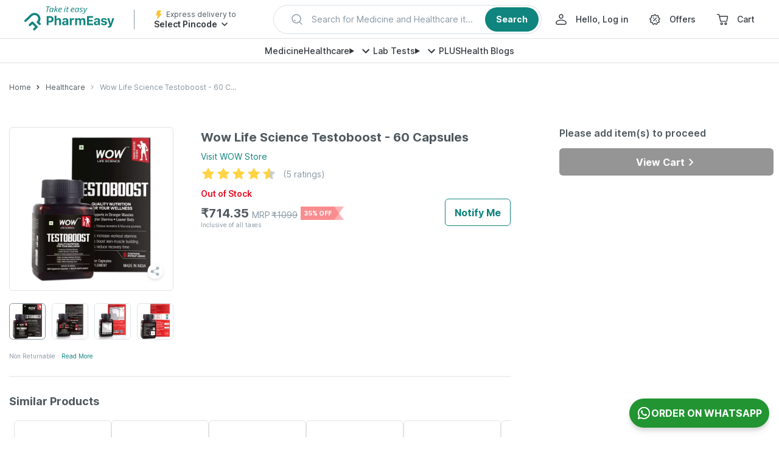

--- FILE ---
content_type: text/css
request_url: https://assets.pharmeasy.in/web-assets/_next/static/css/f415ef9d95f7d034.css
body_size: 3832
content:
.TimerOffer_container__M2T3O{position:fixed;bottom:0;left:0;right:0;background-image:url(https://assets.pharmeasy.in/web-assets/_next/icons/gtmOfferBackground.svg);background-size:100% 100%;background-repeat:no-repeat;padding:10px 15px;display:flex;align-items:center;font-size:12px;z-index:10}.TimerOffer_container__M2T3O:after{content:"";position:absolute;left:50%;height:calc(100% - 20px);border-left:1px dashed #634646}.TimerOffer_smallContainer__ThFDz{padding:5px 15px;background-image:linear-gradient(to bottom right,#ffd45b,#ffc200)}.TimerOffer_smallContainer__ThFDz:after{content:unset}.TimerOffer_close__rkcmy{position:absolute;top:0;left:0;color:#634646;font-size:20px;width:20px;height:20px;display:flex;justify-content:center;align-items:center}.TimerOffer_details__CGSr_{color:#634646;padding-right:15px;margin:0 10px;font-weight:700;line-height:1.5;white-space:nowrap}.TimerOffer_smallDetails__tnsgH{display:flex;align-items:center;justify-content:center;border:none;margin-left:0}.TimerOffer_message__r8TW1{font-size:14px}.TimerOffer_smallMessage__CtHI0{margin-right:5px;font-size:12px}.TimerOffer_timer__utIC9{background:#fff;border-radius:4px;color:#f76b6d;font-weight:700;padding:5px 10px;margin-left:auto;white-space:nowrap}.TimerOffer_smallTimer__fGKS0{line-height:1.5;padding:0 10px;border-radius:2px}.TimerOffer_regularWeight__ZU54v{font-weight:400}.ProductPriceContainer_productPriceContainer__GwZ93{font-size:16px;font-weight:600;display:flex;height:20px;margin-top:5px;flex-direction:row;align-items:center}@media (max-width:1023px){.ProductPriceContainer_productPriceContainer__GwZ93{flex-direction:column;align-items:flex-start;margin-top:0;height:24px}}.ProductPriceContainer_mrp__kf8At{font-size:20px;display:inline-block;font-weight:700}@media (max-width:1023px){.ProductPriceContainer_mrp__kf8At{font-size:14px}}.ProductPriceContainer_priceDiscountWrapper__WZpct{display:inline-flex;align-items:flex-end}.ProductPriceContainer_estimatedText__inKSw{font-size:12px;color:#8897a2}.ProductPriceContainer_originalMrp__SFVSA{color:#8897a2;font-size:14px;font-weight:400;display:flex;justify-content:flex-end;align-items:flex-end;flex-direction:row;margin-left:5px}@media (max-width:1023px){.ProductPriceContainer_originalMrp__SFVSA{margin-left:0;font-size:12px}}.ProductPriceContainer_striked__qcL36{text-decoration:line-through;margin-left:2px}.ProductPriceContainer_discountContainer__zu9Gq{color:#fff;background-image:url(https://assets.pharmeasy.in/web-assets/_next/icons/pdp-discount.png);background-size:100% 100%;background-repeat:no-repeat;font-size:10px;font-weight:700;padding:5px 20px 5px 5px;margin-left:5px;min-width:65px}.ProductPriceContainer_inlineDiscount__1oCRq{flex-direction:row;align-items:baseline}.ProductPriceContainer_inlineOriginalMrp__hgpgp{margin-left:5px;font-size:12px}.ProductPriceContainer_inlineMrp__o_Ubw{font-weight:600;font-size:16px}.ProductPriceContainer_inclusiveText__F4dyy{font-size:10px;color:#8897a2;font-weight:400}.ProductPriceContainer_productPriceWrapper__I8Y7_{width:100%}.ProductInfoSection_container__AITKl{display:block;border:1px solid #8897a2;border-radius:6px}@media (max-width:1023px){.ProductInfoSection_container__AITKl{z-index:10;position:fixed;width:100%;background:#fff;box-shadow:0 3px 20px 0 rgba(0,0,0,.23);border:none}}.ProductInfoSection_content__J57xN{display:flex;flex-direction:column}.ProductInfoSection_productName__435LB{font-size:16px;font-weight:700;padding-bottom:5px;white-space:nowrap;overflow:hidden;text-overflow:ellipsis}.ProductInfoSection_medicineName__zJPZS{font-size:12px;padding-bottom:0}.ProductInfoSection_ctaContainer__3nXVX{display:flex;justify-content:space-between;align-items:flex-end}.ProductInfoSection_cartButtonContainer__Gj9RK{display:flex;align-items:center}.ProductInfoSection_buttonContainer__bs3ME{min-width:86px}.ProductInfoSection_medicineATC__20JVF.ProductInfoSection_medicineATC__20JVF{min-width:125px;font-size:14px}.ProductInfoSection_quantitySelector__zCFfS{padding:10px}.ProductInfoSection_medQuantitySelector__8dq4d{min-width:125px;padding:10px 15px;font-size:14px;line-height:1.5;height:45px}.ProductInfoSection_unavailable__7DJFD.ProductInfoSection_unavailable__7DJFD.ProductInfoSection_unavailable__7DJFD{color:#8897a2}.ProductInfoSection_fullWidth__LLTha{width:100%}.ProductInfoSection_medContainer__lAaKB{transform:none;bottom:0;left:0;border-radius:0;padding:0;transform:translateY(100%);transition:transform .35s linear}.ProductInfoSection_withTransition__gqLz3{transform:translateY(0)}.ProductInfoSection_mrp__leXa7{font-size:14px}.ProductInfoSection_nameContainer__OUm4P{max-width:calc(100% - 140px)}.ProductInfoSection_viewCartButton__rUmv1.ProductInfoSection_viewCartButton__rUmv1{width:calc(100% - 140px);padding:10px 15px 10px 20px;display:flex;justify-content:space-between;align-items:center;font-size:14px}.ProductInfoSection_arrow__E99Y9{color:#4f585e}.ProductInfoSection_offerContainer__ZLfKk{background-color:#3e415b;color:#fff;display:flex;justify-content:space-between;align-items:center;font-size:12px;padding:5px 10px 5px 15px}.ProductInfoSection_bold__wupl6{font-weight:700}.ProductInfoSection_withPadding__OXW4H{padding:10px 15px}.ProductInfoSection_timerOffer__Aa_DY{position:absolute;bottom:100%}.ProductInfoSection_measurementUnit__p2PhN{font-size:12px;font-weight:600;line-height:1.5}.ProductInfoSection_manufacturer__HCEF3{color:#8897a2;font-size:12px;line-height:1.5}.ProductInfoSection_originalMrp__6dP0_{margin-left:0}.VariantSection_chipGrid__lqXw9{display:flex;flex-wrap:wrap}@media (max-width:1023px){.VariantSection_chipGrid__lqXw9{margin-left:15px}}.VariantSection_chipGrid__lqXw9 .VariantSection_label__yqnfx.VariantSection_label__yqnfx{padding:0;margin:0 5px;white-space:normal}.VariantSection_chipGrid__lqXw9 .VariantSection_chip__fSY3w.VariantSection_chip__fSY3w{font-size:16px;min-height:32px;height:auto;max-width:250px;margin-right:10px;margin-bottom:10px;padding:5px 15px;background-color:transparent;line-height:1.5;border-color:#4f585e;border-radius:6px;transition:border-color .3s ease;color:#4f585e;box-shadow:none}.VariantSection_chipGrid__lqXw9 .VariantSection_chip__fSY3w.VariantSection_chip__fSY3w:hover{background-color:#f2fff8;color:#10847e;border-color:#10847e}.VariantSection_chipGrid__lqXw9 .VariantSection_chip__fSY3w.VariantSection_chip__fSY3w:focus{background-color:#f2fff8}@media (max-width:1023px){.VariantSection_chipGrid__lqXw9 .VariantSection_chip__fSY3w.VariantSection_chip__fSY3w{font-size:14px}}.VariantSection_chipGrid__lqXw9 .VariantSection_chipError__MsKjJ.VariantSection_chipError__MsKjJ{border-color:#f76b6d;border-radius:6px;color:#f76b6d;font-weight:600;background-color:#fff}.VariantSection_chipGrid__lqXw9 .VariantSection_chipError__MsKjJ.VariantSection_chipError__MsKjJ:hover{background-color:#fff;color:#f76b6d;border-color:#f76b6d}.VariantSection_chipGrid__lqXw9 .VariantSection_chipError__MsKjJ.VariantSection_chipError__MsKjJ:focus{background-color:#fff}.VariantSection_chipGrid__lqXw9 .VariantSection_chipDisabled__UtyUL.VariantSection_chipDisabled__UtyUL{color:#8897a2;border:1px solid #dfe3e6}.VariantSection_chipGrid__lqXw9 .VariantSection_chipSelected__ifDfK.VariantSection_chipSelected__ifDfK{background-color:#f2fff8;color:#10847e;border-color:#10847e;font-weight:600}.VariantsGrid_content__J8vs0{overflow:visible;border-top:1px solid #dfe3e6}@media (max-width:1023px){.VariantsGrid_content__J8vs0{position:relative;border-top:0;z-index:-1}}.VariantsGrid_heading__UCV8L{font-size:16px;font-weight:700;color:#4f585e;margin-top:20px;margin-bottom:15px}@media (max-width:1023px){.VariantsGrid_heading__UCV8L{margin-left:15px}}.VariantsGrid_chipTitle__YZBKS{font-size:14px;font-weight:700;color:#4f585e;margin-bottom:10px}@media (max-width:1023px){.VariantsGrid_chipTitle__YZBKS{font-size:12px;margin-left:15px;position:relative;display:flex;align-items:center}}.VariantsGrid_chipTitleSelected__YXnzx:before{content:"";border-radius:50%;background-color:#f76b6d;height:7px;width:7px;display:inline-block;position:absolute;right:calc(100% + 5px)}.VariantsGrid_chipGroup__n9_uc{margin-bottom:20px}.VariantsGrid_chipGroup__n9_uc:last-child{margin-bottom:0}.VariantsGrid_error__7ft8T{font-size:14px;font-weight:600;color:#f76b6d;padding-bottom:20px}@media (max-width:1023px){.VariantsGrid_error__7ft8T{font-size:12px;margin:0 15px}}.OTCVariants_bottomSheetContent__D_ffn{height:100%!important}.OTCVariants_infoContainer__buVGB.OTCVariants_infoContainer__buVGB{margin-bottom:0;display:flex;background-color:#fff;position:sticky;top:0;box-shadow:none;flex-direction:column;z-index:0;border:none}.OTCVariants_content__GrVBU.OTCVariants_content__GrVBU{flex-direction:row;border:none;border-bottom:1px solid #dfe3e6;padding:15px}@media (min-width:1024px){.OTCVariants_content__GrVBU.OTCVariants_content__GrVBU{padding:0 calc(20px * 2) 20px;border-bottom:10px solid #dfe3e6}}.OTCVariants_imgContainer__RwC_6{margin-right:5px;width:80px;min-width:80px;height:80px;border:1px solid #dfe3e6;border-radius:2px;padding:5px;display:flex;align-items:center;justify-content:center}.OTCVariants_productImg__W8Yf6{max-width:100%;max-height:100%}.OTCVariants_productNameBottomSheet__v_BhY.OTCVariants_productNameBottomSheet__v_BhY{max-height:47px;overflow:hidden;text-overflow:ellipsis;-webkit-line-clamp:2;display:-webkit-box;-webkit-box-orient:vertical;color:#4f585e;white-space:normal;font-size:14px;font-weight:700;width:90%;line-height:1.5;text-transform:capitalize}@media (max-width:1023px){.OTCVariants_productNameBottomSheet__v_BhY.OTCVariants_productNameBottomSheet__v_BhY{padding:0}}.OTCVariants_infoCtaContainer__Bl0Oz{align-items:center}.OTCVariants_title__Co0b6{padding-bottom:15px;margin:calc(15px * 3) calc(20px * 2) 15px;font-weight:700;line-height:1.5;border-bottom:1px solid #dfe3e6}@media (max-width:1023px){.OTCVariants_title__Co0b6{display:none}}.OTCVariants_productPriceContainer__30GdJ.OTCVariants_productPriceContainer__30GdJ{flex-direction:column;align-items:flex-start}.OTCVariants_gridContainer__G2_s9.OTCVariants_gridContainer__G2_s9{border:none}@media (min-width:1024px){.OTCVariants_gridContainer__G2_s9.OTCVariants_gridContainer__G2_s9{padding:15px calc(20px * 2) calc(30px * 4);height:71%;overflow:auto}}.OTCVariants_listingImgContainer__RvApO{margin-right:15px}.OTCVariants_notifyMeButton___MvSx.OTCVariants_notifyMeButton___MvSx{background:#fff;color:#10847e;border:0;font-size:16px}@media (max-width:1023px){.OTCVariants_notifyMeButton___MvSx.OTCVariants_notifyMeButton___MvSx{font-size:14px}}.OTCVariants_oosTitle__9eMiw{font-weight:700;font-size:14px;line-height:1.5}.OTCVariants_oosSubtitle__KEm0X{font-size:12px;line-height:1.5}.OTCVariants_oosTitleContainer__cbqcl{padding:15px calc(20px * 2) 0}@media (max-width:1023px){.OTCVariants_oosTitleContainer__cbqcl{padding:15px}}.OTCVariants_heading___xQRb{font-size:16px;font-weight:700;color:#4f585e;margin-top:20px;margin-bottom:15px;margin-left:40px}@media (max-width:1023px){.OTCVariants_heading___xQRb{margin-left:15px}.OTCVariants_drawerCloseBtn__hycEx{left:90%;top:5px;margin-top:-10%;background-color:transparent;display:block;position:sticky;right:0;padding:10px;width:40px;height:40px}}.OverviewSection_mainContainer__FWeJf{width:69.5%;padding-left:25px}@media (max-width:1023px){.OverviewSection_mainContainer__FWeJf{width:100%;padding:0}}.OverviewSection_fullWidth__igUAt{width:100%}.OverviewSection_pdpOverviewSectionOTC__3TOaf{width:100%;padding-bottom:20px;overflow:visible;color:#4f585e;font-size:16px}@media (max-width:1023px){.OverviewSection_pdpOverviewSectionOTC__3TOaf{width:100%;border-bottom:none;padding:0 15px 20px}}.OverviewSection_productNameOTC__aTuan{margin-right:25px;padding:5px 0;font-size:20px;font-weight:700}@media (max-width:1023px){.OverviewSection_productNameOTC__aTuan{margin-right:10px;font-size:16px}}.OverviewSection_availableVariants__ZCHjq{width:auto;color:#10847e;background-color:#f2fff8;padding:5px 10px;font-weight:700;display:flex;border-radius:6px;align-items:center}.OverviewSection_downArrow__6OSty{padding-left:8px}.OverviewSection_productBrandOTC__oThjT{font-size:14px;margin-top:5px;color:#10847e}@media (max-width:1023px){.OverviewSection_productBrandOTC__oThjT{font-size:12px;margin-top:0}}.OverviewSection_errorContainer__xEsLd{margin-top:10px}.OverviewSection_productnameContainerOTC__Mxp0M{width:100%;display:flex;flex-direction:row;align-items:center;justify-content:space-between}@media (max-width:1023px){.OverviewSection_productnameContainerOTC__Mxp0M{margin-top:5px;flex-direction:column}}.OverviewSection_loader__bUAQA{width:100%;display:block;margin:90px auto 0;color:#10847e}.OverviewSection_addUpdateButtonContainer__yqtjR{margin:0;padding:0;width:100%;display:flex;justify-content:flex-end;height:45px}@media (max-width:1023px){.OverviewSection_addUpdateButtonContainer__yqtjR{justify-content:flex-start;margin-top:10px}}.OverviewSection_unavailable__WEuJZ{color:#8897a2}.OverviewSection_combinationDoesNotExist__yQrgj,.OverviewSection_greenMedicineType__RW5LG,.OverviewSection_redMedicineType__UZGaN,.OverviewSection_yellowMedicineType__gAlIO{font-size:14px;font-weight:600;position:relative}@media (max-width:1023px){.OverviewSection_combinationDoesNotExist__yQrgj,.OverviewSection_greenMedicineType__RW5LG,.OverviewSection_redMedicineType__UZGaN,.OverviewSection_yellowMedicineType__gAlIO{font-size:12px}}.OverviewSection_yellowMedicineType__gAlIO{color:#dc8a05}.OverviewSection_greenMedicineType__RW5LG{background-color:#10847e;display:inline-block;padding:4px 15px 4px 10px;color:#fff}.OverviewSection_greenMedicineType__RW5LG:after{content:"";position:absolute;top:0;right:0;display:inline-block;border-color:transparent #fff;border-style:solid;border-width:11px 7px 12px 0}.OverviewSection_redMedicineType__UZGaN{color:#e60d1f}.OverviewSection_defaultMedicineType__DOuzq{color:#4f585e}.OverviewSection_brandLink__GkG7P{color:#10847e}.OverviewSection_combinationDoesNotExist__yQrgj{color:#e60d1f;padding-left:0;background-color:transparent}.OverviewSection_buttonContainer__hlIqJ{min-width:86px}.OverviewSection_quantitySelector__Wv6IO{padding:10px}.OverviewSection_nameContainer__NkFDg{display:flex;justify-content:space-between;position:relative}.OverviewSection_shareTooltip__uwMDr{left:-8px;top:5px}.OverviewSection_shareMainContainer__TqWOd{top:0;right:0;position:relative}@media (max-width:1023px){.OverviewSection_shareMainContainer__TqWOd{display:flex;align-items:flex-start;margin-top:5px}.OverviewSection_withPadding__OwDO_{padding-top:10px}}.OverviewSection_starsDiv__h_oB1{padding-top:10px}.OverviewSection_ratingText__qUpG6{font-size:14px;color:#8897a2;padding:12px 0 0 10px}.OverviewSection_flexDisplay__z_K_1{display:flex;flex-wrap:nowrap;cursor:pointer}@media (max-width:1023px){.OverviewSection_flexDisplay__z_K_1{margin-bottom:0}}.OverviewSection_variantWrapper1__7G0Lf{height:92px}.OverviewSection_variantWrapper2__2vSYT{height:134px}.OverviewSection_returnText__kRj8t{font-size:10px;padding:0 15px 15px}.OverviewSection_returnpolicy__IcJdl{color:#10847e;font-size:10px;margin-left:10px}.OverviewSection_minQty__msv4p{display:flex;justify-content:flex-end;align-items:center;margin-top:12px;color:#8897a2;font-size:12px;font-weight:400;line-height:18px;position:relative;cursor:pointer}.OverviewSection_minQty__msv4p .OverviewSection_minText__pPTMX{font-weight:600;padding-left:2px;padding-right:4px}.OverviewSection_coachMark__139GB.OverviewSection_coachMark__139GB{padding:8px 12px;width:260px;--arrow-size:8.5px;--offset:14;box-sizing:border-box;top:calc(100% + var(--arrow-size));display:flex;align-items:center;background:#3e415b;color:#fff;filter:drop-shadow(0 2px 4px 0 rgba(0,0,0,.5));font-size:14px;font-weight:400;line-height:20px;z-index:4}@media (min-width:1024px){.OverviewSection_coachMark__139GB.OverviewSection_coachMark__139GB{width:280px}}.OverviewSection_coachMark__139GB.OverviewSection_coachMark__139GB:after{content:"";position:absolute;left:80%;bottom:100%;border-width:var(--arrow-size);border-style:solid;border-color:transparent transparent #3e415b}.OverviewSection_toolTipContainer__gcASJ{margin-top:12px;position:absolute;top:100%;z-index:3}.OverviewSection_toolTip__o6AXi{position:relative}.OverviewSection_iconWrapper__i6jQT{display:flex}.OverviewSection_offerApplicable__zrPBO{display:flex;align-items:center;font-size:11px;line-height:16px;color:#6e787e;border-top:1px solid #e6ebf4;margin-top:8px;padding-top:8px;width:-moz-fit-content;width:fit-content}.OverviewSection_astricOfOfferApplicable__ASz40{font-size:8px;padding-bottom:4px}.PDPDesktop_pdpProductUnit__LGgT5{display:flex;width:100%;margin:25px 0}.PDPDesktop_fullWidthLHS__j3z8J{width:824px;margin-right:80px}.PDPDesktop_rhs__9W2Oq{position:sticky;top:calc(145px + 20px)}.PDPDesktop_borderTop__CTeW1{border-top:1px solid #dfe3e6}.PDPDesktop_contentWithMargin__zFGXG{margin-top:20px}.PDPDesktop_contentWrapper__t3WPG{margin-top:0}.PDPDesktop_infoContainer__AJ_ZF{padding:15px}.PDPDesktop_pdpImgGallery__0AHfl{width:270px;margin-right:20px;position:relative}.PDPDesktop_cartStatusTite__2hP7B{margin-bottom:30px}@media (max-width:1023px){.PDPDesktop_cartStatusTite__2hP7B{margin-bottom:0}}.PDPDesktop_cartStatus__ogpHW{padding:25px 0}.PDPDesktop_blogMargin__V0G0m{margin-top:50px}.PDPDesktop_returnText__pO6c3{padding-top:20px;font-size:10px;line-height:1.5;color:#8897a2}.PDPDesktop_returnpolicy__N9Tws{color:#10847e;font-size:10px;margin-left:10px}

--- FILE ---
content_type: application/javascript
request_url: https://assets.pharmeasy.in/web-assets/_next/static/chunks/manifest-79eeb392776c8776.js
body_size: 5340
content:
!function(){"use strict";var e,f,a,c,d,t,b,n,r,o,u,i,s={},l={};function p(e){var f=l[e];if(void 0!==f)return f.exports;var a=l[e]={exports:{}},c=!0;try{s[e].call(a.exports,a,a.exports,p),c=!1}finally{c&&delete l[e]}return a.exports}p.m=s,e=[],p.O=function(f,a,c,d){if(a){d=d||0;for(var t=e.length;t>0&&e[t-1][2]>d;t--)e[t]=e[t-1];e[t]=[a,c,d];return}for(var b=1/0,t=0;t<e.length;t++){for(var a=e[t][0],c=e[t][1],d=e[t][2],n=!0,r=0;r<a.length;r++)b>=d&&Object.keys(p.O).every(function(e){return p.O[e](a[r])})?a.splice(r--,1):(n=!1,d<b&&(b=d));if(n){e.splice(t--,1);var o=c();void 0!==o&&(f=o)}}return f},p.n=function(e){var f=e&&e.__esModule?function(){return e.default}:function(){return e};return p.d(f,{a:f}),f},a=Object.getPrototypeOf?function(e){return Object.getPrototypeOf(e)}:function(e){return e.__proto__},p.t=function(e,c){if(1&c&&(e=this(e)),8&c||"object"==typeof e&&e&&(4&c&&e.__esModule||16&c&&"function"==typeof e.then))return e;var d=Object.create(null);p.r(d);var t={};f=f||[null,a({}),a([]),a(a)];for(var b=2&c&&e;"object"==typeof b&&!~f.indexOf(b);b=a(b))Object.getOwnPropertyNames(b).forEach(function(f){t[f]=function(){return e[f]}});return t.default=function(){return e},p.d(d,t),d},p.d=function(e,f){for(var a in f)p.o(f,a)&&!p.o(e,a)&&Object.defineProperty(e,a,{enumerable:!0,get:f[a]})},p.f={},p.e=function(e){return Promise.all(Object.keys(p.f).reduce(function(f,a){return p.f[a](e,f),f},[]))},p.u=function(e){return 2605===e?"static/chunks/swiper-shared-material-f2c010915f82de91.js":9673===e?"static/chunks/9673-4f213fa059f2e531.js":8531===e?"static/chunks/8531-8366de5f7a745e4d.js":4886===e?"static/chunks/4886-07b1ddfc24239b8a.js":7221===e?"static/chunks/7221-3bd8917d625c3d88.js":7996===e?"static/chunks/7996-88a6238befb165b9.js":6663===e?"static/chunks/6663-6347c0324e9180c3.js":"static/chunks/"+(6464===e?"search":e)+"."+({68:"0173336e72919601",79:"22e15eeb5137a5f1",81:"f6a93bc63aac9ae0",292:"a1de504d2d991d9c",346:"3dae495a98ad0472",376:"bf377907a84b7365",535:"16335518bbac48f9",618:"21fc24edc9d820c1",777:"2805baf880ec234f",931:"07908a81d048cbe0",986:"7a5579048849dd19",999:"16d3c141ca813fc1",1162:"f65fb985bb69588a",1220:"35f1e04ebcb7e1b8",1229:"6178722d6ea8d5ae",1272:"7630be7ac7e66d5f",1293:"86351360128f26e5",1493:"5404dd175759ad66",1495:"618bcb326cd38ed1",1540:"f86d0a918dab9fa8",1576:"fb69e74e83621a82",1693:"3deb0c650876a0a2",1709:"df53ec189cf1e9fc",1717:"69f9e2c6559a43c3",1752:"946088637770ebf1",1783:"8ae3a4c4129371c6",1823:"f40ef9eef5625d58",1858:"f0b2e71292d61753",1873:"0dd3abe075f0f262",1876:"a3e3be66d40781dc",1906:"aae6d713442b95ff",1943:"59874aca90b30dcd",1991:"ece3b7400879857b",2052:"90fa62eb8127efdc",2226:"a23def746dcf29cd",2272:"666e77ee8c3158b4",2428:"e24b3615ae5a15ef",2508:"78aff352b7cbb109",2526:"003c91acce6582b4",2585:"4e7ecfbcc3e41cb3",2718:"381a47f730c932cb",2753:"2df06bf86aa7051a",2835:"c77acf7d01d1de61",3207:"269c5483a51105b1",3245:"af5e447c522336bc",3265:"7ae1364a6c1094ad",3291:"6fbc359eb76aa8dd",3340:"c8d8aed67bcb6ae7",3392:"609a8c5d54ed5d2e",3498:"7179f9779ede4488",3622:"f7a432301d00fc23",3663:"cf57c84775466003",3679:"c1d142c2b2b0e66b",3948:"7521b72a9ac52b2d",4245:"cc64b3abdb32b53c",4318:"1dccdd63242af6eb",4358:"a671cf8cefe7bee4",4365:"a68daf8969690d8a",4473:"295983a41067e4f2",4516:"598150f6ae5c4e84",4544:"20f5661086bde7ad",4749:"871571c0bf8e372c",4761:"1dc009976919aa4a",4806:"2d97a4b6032b3ba3",4823:"bb3ed0bedb9964ef",4871:"153deaec4c466840",4873:"7f5623050a21c97c",4952:"f760f6ba879eedc8",4999:"7990c87fa9fade9f",5166:"2d746831047f115d",5210:"e5b615bba0730e60",5351:"b96d52c6703d0d28",5515:"f2fc27b311ff5aa6",5589:"0edad2b30229040d",5658:"b7c4d56cd17c32c0",5660:"602ae1e80c28b523",5818:"a1b437eaab5d3d6d",5849:"836862c734645038",5864:"959619004b9ddec6",5911:"4dbf53dedcb970a5",5999:"45049b9fbb62202b",6169:"f4974c221fb76fff",6210:"0cd2af5f71fd3f91",6220:"5868b6f2f86f947f",6293:"c4242728929b3803",6318:"b99e6b83863c34d7",6365:"29fca1e55f6c66ce",6371:"7947482843856ef0",6394:"a8491a98d0b35b5c",6464:"f904570510f4525c",6490:"fd3f608644ff7756",6544:"17b1cce0b0d7398c",6578:"ce4461de8941484c",6715:"700e99c82326e3f1",6752:"ee941e403f09aff9",6892:"c11d6d24b4b3e675",6898:"fd19106baca755f8",6912:"d5fa640ab14907f0",6921:"b08d095b92aa0f1f",7060:"42f80c2c023d43ed",7083:"570565d4a3a46561",7107:"ebfd23f9eccdd45c",7148:"5eb90b5e17b0c189",7258:"8e72fa65ca00a23c",7316:"1913af96dec65707",7390:"40b05c776c0c8c9b",7413:"1765477f692230cd",7435:"943a772382422693",7512:"599d31dfcb18d029",7533:"f2b9a10f11bd52c3",7576:"413aecef7aecbac8",7626:"7c2d10b7d46df777",7673:"ce1cb65d76fecadc",7727:"0d4d00050b2e6e3d",7738:"b8e475613fbeafea",7772:"6d169264e89bbbf2",7794:"2d0a238abc1f2b75",7812:"fb5b679ebc09c4a6",7829:"8809e5097782fb73",7879:"85f873d14b6abab4",7902:"8fd711eef9fff3e2",7938:"dfe69f4737f9733f",8046:"df4ac7f940d5a92a",8141:"abe5de7988d55b72",8189:"9adab141b25a1a83",8363:"e1d55232f45ada99",8390:"876926d93017a4b5",8430:"eaf9b4cf2d5de9cb",8449:"34c6f548f5e4455d",8505:"f52423cb6c7bcd95",8549:"70a0189bfe792310",8640:"ac20c0fe19b44f75",8674:"54483b037844b3fd",8782:"46c6c3841d10958c",8802:"9401b59165e26a93",8914:"6421feab1ac94871",9083:"fda9f37e99789937",9278:"9febdb7d2cf8db47",9443:"cf80b65b58e7fe18",9452:"1cf023b78b4dee1a",9524:"892ccd29e9d9f069",9528:"3d8f8c4dd134a29b",9666:"0b90e437c8a59efa",9785:"c81a823d040d3467",9788:"f4510e2820068bf3",9791:"b76e501ad948e991",9798:"6e493e4436751f2d",9986:"fc5ec4b37d4a5ad9"})[e]+".js"},p.miniCssF=function(e){return"static/css/"+({68:"a3266d17f9b835c7",618:"139083bf2244dfb3",777:"3872b47945f9cc2b",986:"f415ef9d95f7d034",999:"67666fd2b8de8782",1272:"48f244e1a85967cb",1495:"dea56b01cb45aeaa",1540:"8d0d068312c109c8",1576:"d56d120060a84f36",1709:"2b5cb6a5df79d46f",1717:"6c7b6a5eefdde971",1858:"fa6bbc4b0d748413",1906:"09a8416d5d8813bb",1991:"2d62989ae881b7d6",2272:"b52481ec89d9dc31",2526:"a7be61c9f0681c75",2605:"d4c06f11658500b2",2753:"00eb7950bc629a03",2835:"c038d1416b4a190e",3392:"dc42f86839ddb98f",3622:"8a15db0289309d6e",3663:"efd63567a61a4ba4",4245:"0fd3c09562094329",4318:"0669192fbce6023a",4544:"ae823b185103fdc3",4806:"b8bf0937d43d6c66",4871:"79a28dd539d7bfb9",5166:"b3ca1447a3406743",5210:"f8ec7d5728b1d584",5351:"e1ba6da6f8d6552a",6220:"b2f36772b04eddbf",6318:"a45926e624e94261",6365:"3cefe0d7184f429d",6371:"20edb162f15f3c2b",6394:"1f4863a80c7a622e",6490:"c3c25cf730efa132",6578:"d963181e4ef3c137",6892:"6c240c21985eaec7",6921:"afd9f7b7e987baf2",7060:"77ae0a6020e96e7d",7107:"8265654ab4b26c4a",7258:"2fc5e0a8684f334c",7390:"f985a914133a7a98",7512:"6a1cba8d13be36a3",7533:"3d66404d10d99587",7673:"0d54a24122b94589",7727:"38b931a1c328ad86",7772:"a9d7718be986f9b1",7812:"2a51fc6a734bf948",7879:"fd3c20c3e6e0fd35",8046:"735599855a257c24",8363:"554f2f365d1142a1",8449:"bb42a3fd8d642143",8549:"d3c5e5e966831274",8640:"91fd07fd36793299",8782:"dfb546e92c362075",8914:"d2eee5c2b3771d4e",9083:"ec04e4365a46f68f",9278:"6af7e33f5c33e40d",9443:"7b459914802501bf",9673:"5e1f084f353fe626",9788:"e83524c019a3e322",9798:"3d01e588d9d08592",9986:"54e9c7288ceaf03e"})[e]+".css"},p.g=function(){if("object"==typeof globalThis)return globalThis;try{return this||Function("return this")()}catch(e){if("object"==typeof window)return window}}(),p.o=function(e,f){return Object.prototype.hasOwnProperty.call(e,f)},c={},d="_N_E:",p.l=function(e,f,a,t){if(c[e]){c[e].push(f);return}if(void 0!==a)for(var b,n,r=document.getElementsByTagName("script"),o=0;o<r.length;o++){var u=r[o];if(u.getAttribute("src")==e||u.getAttribute("data-webpack")==d+a){b=u;break}}b||(n=!0,(b=document.createElement("script")).charset="utf-8",b.timeout=120,p.nc&&b.setAttribute("nonce",p.nc),b.setAttribute("data-webpack",d+a),b.src=p.tu(e)),c[e]=[f];var i=function(f,a){b.onerror=b.onload=null,clearTimeout(s);var d=c[e];if(delete c[e],b.parentNode&&b.parentNode.removeChild(b),d&&d.forEach(function(e){return e(a)}),f)return f(a)},s=setTimeout(i.bind(null,void 0,{type:"timeout",target:b}),12e4);b.onerror=i.bind(null,b.onerror),b.onload=i.bind(null,b.onload),n&&document.head.appendChild(b)},p.r=function(e){"undefined"!=typeof Symbol&&Symbol.toStringTag&&Object.defineProperty(e,Symbol.toStringTag,{value:"Module"}),Object.defineProperty(e,"__esModule",{value:!0})},p.tt=function(){return void 0===t&&(t={createScriptURL:function(e){return e}},"undefined"!=typeof trustedTypes&&trustedTypes.createPolicy&&(t=trustedTypes.createPolicy("nextjs#bundler",t))),t},p.tu=function(e){return p.tt().createScriptURL(e)},p.p="https://assets.pharmeasy.in/web-assets/_next/",b=function(e,f,a,c){var d=document.createElement("link");return d.rel="stylesheet",d.type="text/css",d.onerror=d.onload=function(t){if(d.onerror=d.onload=null,"load"===t.type)a();else{var b=t&&("load"===t.type?"missing":t.type),n=t&&t.target&&t.target.href||f,r=Error("Loading CSS chunk "+e+" failed.\n("+n+")");r.code="CSS_CHUNK_LOAD_FAILED",r.type=b,r.request=n,d.parentNode.removeChild(d),c(r)}},d.href=f,document.head.appendChild(d),d},n=function(e,f){for(var a=document.getElementsByTagName("link"),c=0;c<a.length;c++){var d=a[c],t=d.getAttribute("data-href")||d.getAttribute("href");if("stylesheet"===d.rel&&(t===e||t===f))return d}for(var b=document.getElementsByTagName("style"),c=0;c<b.length;c++){var d=b[c],t=d.getAttribute("data-href");if(t===e||t===f)return d}},r={6700:0},p.f.miniCss=function(e,f){r[e]?f.push(r[e]):0!==r[e]&&({68:1,618:1,777:1,986:1,999:1,1272:1,1495:1,1540:1,1576:1,1709:1,1717:1,1858:1,1906:1,1991:1,2272:1,2526:1,2605:1,2753:1,2835:1,3392:1,3622:1,3663:1,4245:1,4318:1,4544:1,4806:1,4871:1,5166:1,5210:1,5351:1,6220:1,6318:1,6365:1,6371:1,6394:1,6490:1,6578:1,6892:1,6921:1,7060:1,7107:1,7258:1,7390:1,7512:1,7533:1,7673:1,7727:1,7772:1,7812:1,7879:1,8046:1,8363:1,8449:1,8549:1,8640:1,8782:1,8914:1,9083:1,9278:1,9443:1,9673:1,9788:1,9798:1,9986:1})[e]&&f.push(r[e]=new Promise(function(f,a){var c=p.miniCssF(e),d=p.p+c;if(n(c,d))return f();b(e,d,f,a)}).then(function(){r[e]=0},function(f){throw delete r[e],f}))},o={6700:0,2077:0,5185:0,7269:0,2802:0,9811:0,3622:0,9673:0},p.f.j=function(e,f){var a=p.o(o,e)?o[e]:void 0;if(0!==a){if(a)f.push(a[2]);else if(/^(1(272|495|540|576|709|717|858|906|991)|2(077|272|526|753|802|835)|3(392|622|663)|4(245|318|544|806|871)|5(166|185|210|351)|6(3(18|65|71|94)|(|1|57)8|(22|49|70)0|892|921)|7(7(27|7|72)|[58]12|060|107|258|269|390|533|673|879)|8([45]49|046|363|640|782|914)|9((08|44|67)3|(27|78|79)8|(|9)86|811|99))$/.test(e))o[e]=0;else{var c=new Promise(function(f,c){a=o[e]=[f,c]});f.push(a[2]=c);var d=p.p+p.u(e),t=Error();p.l(d,function(f){if(p.o(o,e)&&(0!==(a=o[e])&&(o[e]=void 0),a)){var c=f&&("load"===f.type?"missing":f.type),d=f&&f.target&&f.target.src;t.message="Loading chunk "+e+" failed.\n("+c+": "+d+")",t.name="ChunkLoadError",t.type=c,t.request=d,a[1](t)}},"chunk-"+e,e)}}},p.O.j=function(e){return 0===o[e]},u=function(e,f){var a,c,d=f[0],t=f[1],b=f[2],n=0;if(d.some(function(e){return 0!==o[e]})){for(a in t)p.o(t,a)&&(p.m[a]=t[a]);if(b)var r=b(p)}for(e&&e(f);n<d.length;n++)c=d[n],p.o(o,c)&&o[c]&&o[c][0](),o[c]=0;return p.O(r)},(i=self.webpackChunk_N_E=self.webpackChunk_N_E||[]).forEach(u.bind(null,0)),i.push=u.bind(null,i.push.bind(i))}();